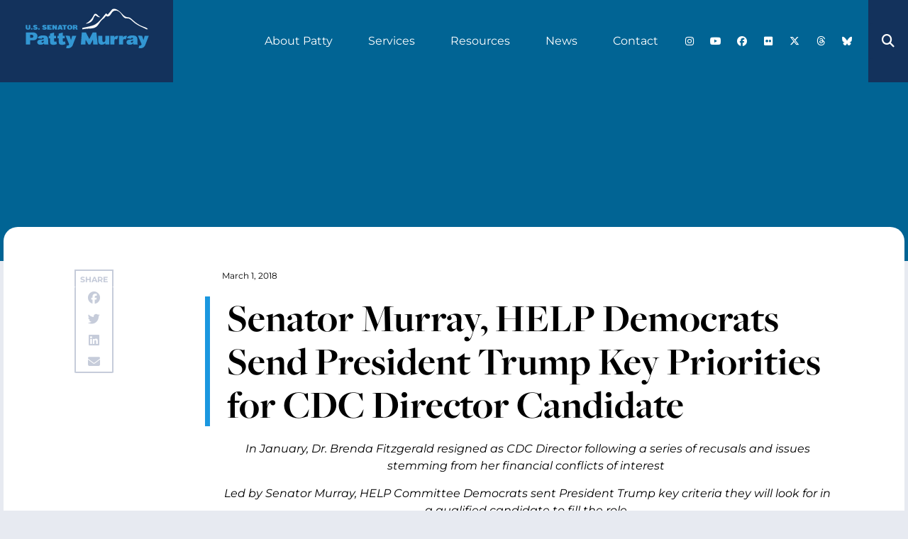

--- FILE ---
content_type: text/css
request_url: https://www.murray.senate.gov/wp-content/uploads/elementor/css/post-23853.css?ver=1768769900
body_size: 1039
content:
.elementor-kit-23853{--e-global-color-primary:#1B97DF;--e-global-color-secondary:#016494;--e-global-color-text:#000000;--e-global-color-accent:#1B97DF;--e-global-color-b933c94:#FFFFFF;--e-global-color-7465bc4:#4B6376;--e-global-color-8f0b65a:#636363;--e-global-color-2c9db1a:#E7EAF1;--e-global-color-d0fd544:#262626;--e-global-color-76268b8:#1F3D54;--e-global-typography-primary-font-family:"Montserrat";--e-global-typography-primary-font-size:1rem;--e-global-typography-primary-font-weight:400;--e-global-typography-secondary-font-family:"freight-big-pro";--e-global-typography-secondary-font-weight:700;--e-global-typography-text-font-family:"Montserrat";--e-global-typography-text-font-size:14px;--e-global-typography-text-font-weight:400;--e-global-typography-text-letter-spacing:0px;--e-global-typography-accent-font-family:"Roboto";--e-global-typography-accent-font-weight:500;color:var( --e-global-color-text );font-family:"Montserrat", Sans-serif;font-size:16px;font-weight:400;}.elementor-kit-23853 button,.elementor-kit-23853 input[type="button"],.elementor-kit-23853 input[type="submit"],.elementor-kit-23853 .elementor-button{background-color:transparent;font-weight:700;color:var( --e-global-color-b933c94 );background-image:linear-gradient(150deg, #52A7F2 21%, #016595 100%);}.elementor-kit-23853 button:hover,.elementor-kit-23853 button:focus,.elementor-kit-23853 input[type="button"]:hover,.elementor-kit-23853 input[type="button"]:focus,.elementor-kit-23853 input[type="submit"]:hover,.elementor-kit-23853 input[type="submit"]:focus,.elementor-kit-23853 .elementor-button:hover,.elementor-kit-23853 .elementor-button:focus{background-color:transparent;color:var( --e-global-color-b933c94 );background-image:linear-gradient(150deg, #016595 21%, #52A7F2 100%);}.elementor-kit-23853 e-page-transition{background-color:#FFBC7D;}.elementor-kit-23853 a{color:#167BB6;font-family:var( --e-global-typography-primary-font-family ), Sans-serif;font-size:var( --e-global-typography-primary-font-size );font-weight:var( --e-global-typography-primary-font-weight );}.elementor-kit-23853 a:hover{color:var( --e-global-color-secondary );}.elementor-kit-23853 h1{color:var( --e-global-color-secondary );font-family:"freight-big-pro", Sans-serif;font-weight:400;}.elementor-kit-23853 h2{color:var( --e-global-color-secondary );font-family:var( --e-global-typography-primary-font-family ), Sans-serif;font-size:var( --e-global-typography-primary-font-size );font-weight:var( --e-global-typography-primary-font-weight );}.elementor-kit-23853 h3{color:var( --e-global-color-secondary );font-family:var( --e-global-typography-primary-font-family ), Sans-serif;font-size:var( --e-global-typography-primary-font-size );font-weight:var( --e-global-typography-primary-font-weight );}.elementor-kit-23853 h4{color:var( --e-global-color-secondary );font-family:var( --e-global-typography-primary-font-family ), Sans-serif;font-size:var( --e-global-typography-primary-font-size );font-weight:var( --e-global-typography-primary-font-weight );}.elementor-kit-23853 h5{color:var( --e-global-color-secondary );font-family:var( --e-global-typography-primary-font-family ), Sans-serif;font-size:var( --e-global-typography-primary-font-size );font-weight:var( --e-global-typography-primary-font-weight );}.elementor-kit-23853 h6{color:var( --e-global-color-secondary );font-family:var( --e-global-typography-primary-font-family ), Sans-serif;font-size:var( --e-global-typography-primary-font-size );font-weight:var( --e-global-typography-primary-font-weight );}.elementor-kit-23853 label{color:var( --e-global-color-text );font-family:var( --e-global-typography-primary-font-family ), Sans-serif;font-size:var( --e-global-typography-primary-font-size );font-weight:var( --e-global-typography-primary-font-weight );}.elementor-section.elementor-section-boxed > .elementor-container{max-width:1270px;}.e-con{--container-max-width:1270px;}.elementor-widget:not(:last-child){margin-block-end:20px;}.elementor-element{--widgets-spacing:20px 20px;--widgets-spacing-row:20px;--widgets-spacing-column:20px;}{}h1.entry-title{display:var(--page-title-display);}.site-header .site-branding{flex-direction:column;align-items:stretch;}.site-header{padding-inline-end:0px;padding-inline-start:0px;}.site-footer .site-branding{flex-direction:column;align-items:stretch;}@media(max-width:1366px){.elementor-kit-23853{font-size:15px;}.elementor-kit-23853 a{font-size:var( --e-global-typography-primary-font-size );}.elementor-kit-23853 h2{font-size:var( --e-global-typography-primary-font-size );}.elementor-kit-23853 h3{font-size:var( --e-global-typography-primary-font-size );}.elementor-kit-23853 h4{font-size:var( --e-global-typography-primary-font-size );}.elementor-kit-23853 h5{font-size:var( --e-global-typography-primary-font-size );}.elementor-kit-23853 h6{font-size:var( --e-global-typography-primary-font-size );}.elementor-kit-23853 label{font-size:var( --e-global-typography-primary-font-size );}}@media(max-width:1024px){.elementor-kit-23853{font-size:14px;}.elementor-kit-23853 a{font-size:var( --e-global-typography-primary-font-size );}.elementor-kit-23853 h2{font-size:var( --e-global-typography-primary-font-size );}.elementor-kit-23853 h3{font-size:var( --e-global-typography-primary-font-size );}.elementor-kit-23853 h4{font-size:var( --e-global-typography-primary-font-size );}.elementor-kit-23853 h5{font-size:var( --e-global-typography-primary-font-size );}.elementor-kit-23853 h6{font-size:var( --e-global-typography-primary-font-size );}.elementor-kit-23853 label{font-size:var( --e-global-typography-primary-font-size );}.elementor-section.elementor-section-boxed > .elementor-container{max-width:1024px;}.e-con{--container-max-width:1024px;}}@media(max-width:767px){.elementor-kit-23853{font-size:12px;}.elementor-kit-23853 a{font-size:var( --e-global-typography-primary-font-size );}.elementor-kit-23853 h2{font-size:var( --e-global-typography-primary-font-size );}.elementor-kit-23853 h3{font-size:var( --e-global-typography-primary-font-size );}.elementor-kit-23853 h4{font-size:var( --e-global-typography-primary-font-size );}.elementor-kit-23853 h5{font-size:var( --e-global-typography-primary-font-size );}.elementor-kit-23853 h6{font-size:var( --e-global-typography-primary-font-size );}.elementor-kit-23853 label{font-size:var( --e-global-typography-primary-font-size );}.elementor-section.elementor-section-boxed > .elementor-container{max-width:767px;}.e-con{--container-max-width:767px;}}/* Start custom CSS */body:not(.home) {
    background: #e7eaf1!important;
}

body {
    overflow-x: hidden!important;
}

a {
    font-weight: inherit!important;
    font-family: inherit!important;
}/* End custom CSS */

--- FILE ---
content_type: text/css
request_url: https://www.murray.senate.gov/wp-content/uploads/elementor/css/post-143.css?ver=1768769900
body_size: 1619
content:
.elementor-143 .elementor-element.elementor-element-2f28f09 > .elementor-container > .elementor-column > .elementor-widget-wrap{align-content:center;align-items:center;}.elementor-143 .elementor-element.elementor-element-2f28f09:not(.elementor-motion-effects-element-type-background), .elementor-143 .elementor-element.elementor-element-2f28f09 > .elementor-motion-effects-container > .elementor-motion-effects-layer{background-color:#016494;}.elementor-143 .elementor-element.elementor-element-2f28f09 > .elementor-container{min-height:80px;}.elementor-143 .elementor-element.elementor-element-2f28f09{transition:background 0.3s, border 0.3s, border-radius 0.3s, box-shadow 0.3s;z-index:1030;}.elementor-143 .elementor-element.elementor-element-2f28f09 > .elementor-background-overlay{transition:background 0.3s, border-radius 0.3s, opacity 0.3s;}.elementor-143 .elementor-element.elementor-element-368ec798:not(.elementor-motion-effects-element-type-background) > .elementor-widget-wrap, .elementor-143 .elementor-element.elementor-element-368ec798 > .elementor-widget-wrap > .elementor-motion-effects-container > .elementor-motion-effects-layer{background-color:#13325C;}.elementor-143 .elementor-element.elementor-element-368ec798 > .elementor-element-populated{transition:background 0.3s, border 0.3s, border-radius 0.3s, box-shadow 0.3s;margin:0px 0px 0px 0px;--e-column-margin-right:0px;--e-column-margin-left:0px;padding:0rem 1rem 0rem 1rem;}.elementor-143 .elementor-element.elementor-element-368ec798 > .elementor-element-populated > .elementor-background-overlay{transition:background 0.3s, border-radius 0.3s, opacity 0.3s;}.elementor-143 .elementor-element.elementor-element-5c5ecbc6.elementor-column > .elementor-widget-wrap{justify-content:flex-end;}.elementor-143 .elementor-element.elementor-element-61c7e5a0{width:auto;max-width:auto;--nav-menu-icon-size:25px;}.elementor-143 .elementor-element.elementor-element-61c7e5a0 .elementor-menu-toggle{margin-left:auto;background-color:var( --e-global-color-primary );border-width:0px;border-radius:0px;}.elementor-143 .elementor-element.elementor-element-61c7e5a0 .elementor-nav-menu .elementor-item{font-size:1rem;font-weight:400;}.elementor-143 .elementor-element.elementor-element-61c7e5a0 .elementor-nav-menu--main .elementor-item{color:#ffffff;fill:#ffffff;padding-left:30px;padding-right:30px;padding-top:5px;padding-bottom:5px;}.elementor-143 .elementor-element.elementor-element-61c7e5a0 .elementor-nav-menu--main .elementor-item:hover,
					.elementor-143 .elementor-element.elementor-element-61c7e5a0 .elementor-nav-menu--main .elementor-item.elementor-item-active,
					.elementor-143 .elementor-element.elementor-element-61c7e5a0 .elementor-nav-menu--main .elementor-item.highlighted,
					.elementor-143 .elementor-element.elementor-element-61c7e5a0 .elementor-nav-menu--main .elementor-item:focus{color:var( --e-global-color-b933c94 );fill:var( --e-global-color-b933c94 );}.elementor-143 .elementor-element.elementor-element-61c7e5a0 .elementor-nav-menu--main:not(.e--pointer-framed) .elementor-item:before,
					.elementor-143 .elementor-element.elementor-element-61c7e5a0 .elementor-nav-menu--main:not(.e--pointer-framed) .elementor-item:after{background-color:var( --e-global-color-7465bc4 );}.elementor-143 .elementor-element.elementor-element-61c7e5a0 .e--pointer-framed .elementor-item:before,
					.elementor-143 .elementor-element.elementor-element-61c7e5a0 .e--pointer-framed .elementor-item:after{border-color:var( --e-global-color-7465bc4 );}.elementor-143 .elementor-element.elementor-element-61c7e5a0 .e--pointer-framed .elementor-item:before{border-width:2px;}.elementor-143 .elementor-element.elementor-element-61c7e5a0 .e--pointer-framed.e--animation-draw .elementor-item:before{border-width:0 0 2px 2px;}.elementor-143 .elementor-element.elementor-element-61c7e5a0 .e--pointer-framed.e--animation-draw .elementor-item:after{border-width:2px 2px 0 0;}.elementor-143 .elementor-element.elementor-element-61c7e5a0 .e--pointer-framed.e--animation-corners .elementor-item:before{border-width:2px 0 0 2px;}.elementor-143 .elementor-element.elementor-element-61c7e5a0 .e--pointer-framed.e--animation-corners .elementor-item:after{border-width:0 2px 2px 0;}.elementor-143 .elementor-element.elementor-element-61c7e5a0 .e--pointer-underline .elementor-item:after,
					 .elementor-143 .elementor-element.elementor-element-61c7e5a0 .e--pointer-overline .elementor-item:before,
					 .elementor-143 .elementor-element.elementor-element-61c7e5a0 .e--pointer-double-line .elementor-item:before,
					 .elementor-143 .elementor-element.elementor-element-61c7e5a0 .e--pointer-double-line .elementor-item:after{height:2px;}.elementor-143 .elementor-element.elementor-element-61c7e5a0 .elementor-nav-menu--dropdown a, .elementor-143 .elementor-element.elementor-element-61c7e5a0 .elementor-menu-toggle{color:var( --e-global-color-b933c94 );fill:var( --e-global-color-b933c94 );}.elementor-143 .elementor-element.elementor-element-61c7e5a0 .elementor-nav-menu--dropdown{background-color:#016494;}.elementor-143 .elementor-element.elementor-element-61c7e5a0 .elementor-nav-menu--dropdown a:hover,
					.elementor-143 .elementor-element.elementor-element-61c7e5a0 .elementor-nav-menu--dropdown a.elementor-item-active,
					.elementor-143 .elementor-element.elementor-element-61c7e5a0 .elementor-nav-menu--dropdown a.highlighted,
					.elementor-143 .elementor-element.elementor-element-61c7e5a0 .elementor-menu-toggle:hover{color:var( --e-global-color-b933c94 );}.elementor-143 .elementor-element.elementor-element-61c7e5a0 .elementor-nav-menu--dropdown a:hover,
					.elementor-143 .elementor-element.elementor-element-61c7e5a0 .elementor-nav-menu--dropdown a.elementor-item-active,
					.elementor-143 .elementor-element.elementor-element-61c7e5a0 .elementor-nav-menu--dropdown a.highlighted{background-color:var( --e-global-color-primary );}.elementor-143 .elementor-element.elementor-element-61c7e5a0 .elementor-nav-menu--dropdown .elementor-item, .elementor-143 .elementor-element.elementor-element-61c7e5a0 .elementor-nav-menu--dropdown  .elementor-sub-item{font-size:0.8rem;}.elementor-143 .elementor-element.elementor-element-61c7e5a0 .elementor-nav-menu--main .elementor-nav-menu--dropdown, .elementor-143 .elementor-element.elementor-element-61c7e5a0 .elementor-nav-menu__container.elementor-nav-menu--dropdown{box-shadow:5px 5px 15px 0px rgba(0, 0, 0, 0.44);}.elementor-143 .elementor-element.elementor-element-61c7e5a0 div.elementor-menu-toggle{color:#ffffff;}.elementor-143 .elementor-element.elementor-element-61c7e5a0 div.elementor-menu-toggle svg{fill:#ffffff;}.elementor-143 .elementor-element.elementor-element-61c7e5a0 div.elementor-menu-toggle:hover{color:var( --e-global-color-b933c94 );}.elementor-143 .elementor-element.elementor-element-61c7e5a0 div.elementor-menu-toggle:hover svg{fill:var( --e-global-color-b933c94 );}.elementor-143 .elementor-element.elementor-element-61c7e5a0 .elementor-menu-toggle:hover{background-color:var( --e-global-color-primary );}.elementor-143 .elementor-element.elementor-element-a6accaf{--grid-template-columns:repeat(0, auto);width:auto;max-width:auto;--icon-size:16px;--grid-column-gap:5px;--grid-row-gap:0px;}.elementor-143 .elementor-element.elementor-element-a6accaf .elementor-widget-container{text-align:right;}.elementor-143 .elementor-element.elementor-element-a6accaf > .elementor-widget-container{margin:0rem 1rem 0rem 0rem;}.elementor-143 .elementor-element.elementor-element-a6accaf .elementor-social-icon{background-color:#016494;}.elementor-143 .elementor-element.elementor-element-a6accaf .elementor-social-icon i{color:#FFFFFF;}.elementor-143 .elementor-element.elementor-element-a6accaf .elementor-social-icon svg{fill:#FFFFFF;}.elementor-143 .elementor-element.elementor-element-47a398bc:not(.elementor-motion-effects-element-type-background) > .elementor-widget-wrap, .elementor-143 .elementor-element.elementor-element-47a398bc > .elementor-widget-wrap > .elementor-motion-effects-container > .elementor-motion-effects-layer{background-color:#13325C;}.elementor-143 .elementor-element.elementor-element-47a398bc.elementor-column > .elementor-widget-wrap{justify-content:center;}.elementor-143 .elementor-element.elementor-element-47a398bc > .elementor-element-populated{transition:background 0.3s, border 0.3s, border-radius 0.3s, box-shadow 0.3s;}.elementor-143 .elementor-element.elementor-element-47a398bc > .elementor-element-populated > .elementor-background-overlay{transition:background 0.3s, border-radius 0.3s, opacity 0.3s;}.elementor-143 .elementor-element.elementor-element-7d171755 .elementor-search-form{text-align:center;}.elementor-143 .elementor-element.elementor-element-7d171755 .elementor-search-form__toggle{--e-search-form-toggle-size:50px;--e-search-form-toggle-color:var( --e-global-color-b933c94 );--e-search-form-toggle-background-color:#13325C;--e-search-form-toggle-icon-size:calc(36em / 100);}.elementor-143 .elementor-element.elementor-element-7d171755.elementor-search-form--skin-full_screen .elementor-search-form__container{background-color:rgba(0,0,0,0.87);}.elementor-143 .elementor-element.elementor-element-7d171755 input[type="search"].elementor-search-form__input{font-size:35px;}.elementor-143 .elementor-element.elementor-element-7d171755:not(.elementor-search-form--skin-full_screen) .elementor-search-form__container{border-radius:3px;}.elementor-143 .elementor-element.elementor-element-7d171755.elementor-search-form--skin-full_screen input[type="search"].elementor-search-form__input{border-radius:3px;}.elementor-143 .elementor-element.elementor-element-7d171755 .elementor-search-form__toggle:hover{--e-search-form-toggle-color:var( --e-global-color-primary );}.elementor-143 .elementor-element.elementor-element-7d171755 .elementor-search-form__toggle:focus{--e-search-form-toggle-color:var( --e-global-color-primary );}.elementor-theme-builder-content-area{height:400px;}.elementor-location-header:before, .elementor-location-footer:before{content:"";display:table;clear:both;}@media(max-width:1366px){.elementor-143 .elementor-element.elementor-element-61c7e5a0 .elementor-nav-menu--main .elementor-item{padding-left:20px;padding-right:20px;}.elementor-143 .elementor-element.elementor-element-a6accaf{--icon-size:14px;}}@media(max-width:1024px){.elementor-143 .elementor-element.elementor-element-2f28f09{padding:0px 0px 0px 0px;}.elementor-143 .elementor-element.elementor-element-5c5ecbc6 > .elementor-element-populated{padding:0rem 1rem 0rem 0rem;}.elementor-143 .elementor-element.elementor-element-61c7e5a0 .elementor-nav-menu--main > .elementor-nav-menu > li > .elementor-nav-menu--dropdown, .elementor-143 .elementor-element.elementor-element-61c7e5a0 .elementor-nav-menu__container.elementor-nav-menu--dropdown{margin-top:45px !important;}.elementor-143 .elementor-element.elementor-element-61c7e5a0{--nav-menu-icon-size:30px;}}@media(max-width:767px){.elementor-143 .elementor-element.elementor-element-2f28f09{padding:0px 0px 0px 0px;}.elementor-143 .elementor-element.elementor-element-368ec798{width:35%;}.elementor-143 .elementor-element.elementor-element-5c5ecbc6{width:65%;}.elementor-143 .elementor-element.elementor-element-61c7e5a0 .elementor-nav-menu--main > .elementor-nav-menu > li > .elementor-nav-menu--dropdown, .elementor-143 .elementor-element.elementor-element-61c7e5a0 .elementor-nav-menu__container.elementor-nav-menu--dropdown{margin-top:35px !important;}.elementor-143 .elementor-element.elementor-element-61c7e5a0{--nav-menu-icon-size:40px;}.elementor-143 .elementor-element.elementor-element-47a398bc{width:15%;}}@media(min-width:768px){.elementor-143 .elementor-element.elementor-element-368ec798{width:15%;}.elementor-143 .elementor-element.elementor-element-5c5ecbc6{width:80.439%;}.elementor-143 .elementor-element.elementor-element-47a398bc{width:4.561%;}}@media(max-width:1366px) and (min-width:768px){.elementor-143 .elementor-element.elementor-element-368ec798{width:20%;}}@media(max-width:1024px) and (min-width:768px){.elementor-143 .elementor-element.elementor-element-5c5ecbc6{width:80%;}}/* Start custom CSS for column, class: .elementor-element-368ec798 */.elementor-143 .elementor-element.elementor-element-368ec798 {
    align-items: stretch;
}/* End custom CSS */
/* Start custom CSS for section, class: .elementor-element-2f28f09 */.elementor-143 .elementor-element.elementor-element-2f28f09 > .elementor-container {
    align-items: stretch;
}/* End custom CSS */